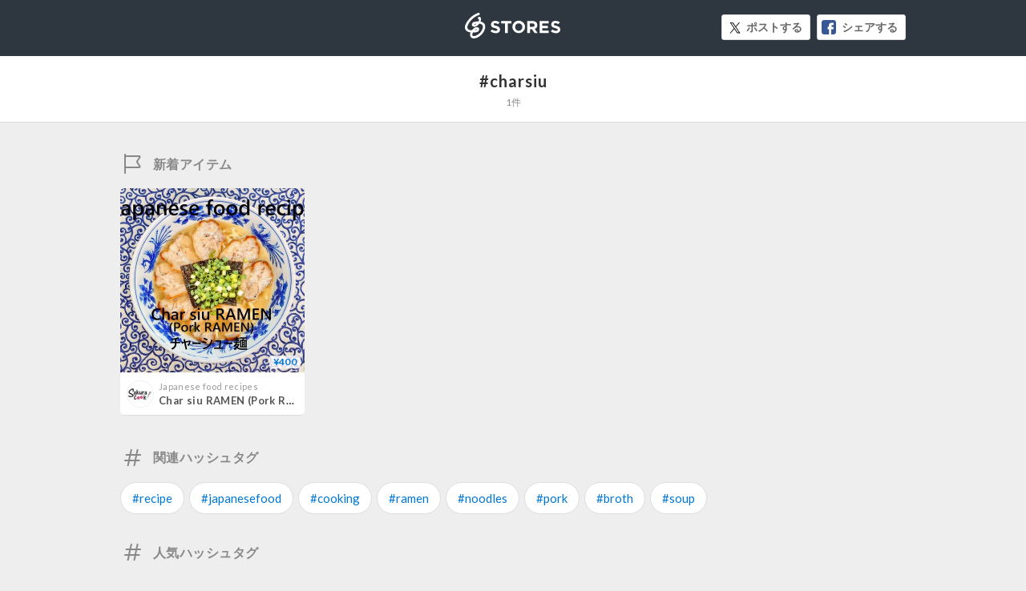

--- FILE ---
content_type: text/html; charset=utf-8
request_url: https://stores.jp/hashtag/charsiu
body_size: 3870
content:
<!DOCTYPE html>
<html lang="ja" ng-app="StoresJp.hashtag" ng-strict-di>
  <head>
    <!-- Google Tag Manager -->
<script>(function(w,d,s,l,i){w[l]=w[l]||[];w[l].push({'gtm.start':
new Date().getTime(),event:'gtm.js'});var f=d.getElementsByTagName(s)[0],
j=d.createElement(s),dl=l!='dataLayer'?'&l='+l:'';j.async=true;j.src=
'https://www.googletagmanager.com/gtm.js?id='+i+dl;f.parentNode.insertBefore(j,f);
})(window,document,'script','storesDataLayer','GTM-M5XH35B');</script>
<!-- End Google Tag Manager -->

    <meta content="text/html; charset=utf-8" http-equiv="Content-Type">
    <title ng-non-bindable>#charsiu | STORES</title>
    <meta sanitize-attributes="content" name="keywords" content="charsiu, ネットショップ, オンラインストア, EC, オンラインショップ, ネット通販, ネット販売">
    <meta sanitize-attributes="content" name="description" content="charsiuのページです。インターネットの知識がない方でも簡単に、無料でネットショップをつくることができるサービスのSTORES（ストアーズ）で販売されているアイテムをご紹介します。">
    <meta name="robots" content="noindex,nofollow,noarchive">
    <meta property="og:site_name" content="STORES（ストアーズ）：最短2分で、驚くほど簡単にオンラインストアがつくれる">
<meta property="og:image" content="https://stores.jp/images/common/og_image.png">
<meta property="og:image:secure_url" content="https://stores.jp/images/common/og_image.png">
<meta name="twitter:card" content="summary_large_image">
<meta name="twitter:site" content="@stores_jp">
<meta sanitize-attributes="content" name="twitter:title" content="STORES charsiuのアイテム一覧">
<meta sanitize-attributes="content" name="twitter:description" content="charsiuのアイテムのページです。インターネットの知識がない方でも簡単に、無料でネットショップをつくることができるサービスのSTORES（ストアーズ）で販売されているアイテムをご紹介します。">
<meta name="twitter:image:src" content="https://stores.jp/images/common/og_image.png">

    <link href="/images/apple-touch-icon.png" rel="apple-touch-icon" type="image/png">
    <link rel="stylesheet" href="https://st-cdn.net/assets/storesjp/assets/hashtag/pc/application-64e67801e9b11864511a73badbb36adafade94d76222585bcc136f4e99979a11.css" media="all" />
    <link href="//fonts.googleapis.com/css?family=Lato:400,700&display=swap" rel="stylesheet">
    <script src="https://st-cdn.net/assets/storesjp/assets/hashtag/application-91863dabc68d8c76ad362c0d6ed372e0d84ab7949f0001568bde18eea391fcda.js"></script>
  </head>
  <body class="hashtag feed" data-hashtag-index="true">
    <!-- Google Tag Manager (noscript) -->
<noscript><iframe src="https://www.googletagmanager.com/ns.html?id=GTM-M5XH35B"
height="0" width="0" style="display:none;visibility:hidden"></iframe></noscript>
<!-- End Google Tag Manager (noscript) -->

      <div id="fb-root"></div>
  <script>(function(d, s, id) {
    var js, fjs = d.getElementsByTagName(s)[0];
    if (d.getElementById(id)) return;
    js = d.createElement(s); js.id = id;
    js.src = "//connect.facebook.net/ja_JP/sdk.js#xfbml=1&appId=106518812838112&version=v17.0";
    fjs.parentNode.insertBefore(js, fjs);
  }(document, 'script', 'facebook-jssdk'));</script>

    <div ng-controller="IndexController as IndexCtrl">
      <header class="hashtag_header">
        <div class="hashtag_header_inner">
          <p class="hashtag_header_logo"><a href="/ec">STORES</a></p>
          <aside class="item_sns_list">
  <ul class="p-detail__sns">
    <li class="p-detail__sns-item">
      <a class="p-detail__sns-item-button p-detail__sns-item-button-tweet" sj-share-sns="" ng-non-bindable="" type="tw" url="https://stores.jp/hashtag/charsiu" tweet-text="#charsiu - STORES 
">ポストする</a>
    </li>
    <li class="p-detail__sns-item">
      <a class="p-detail__sns-item-button p-detail__sns-item-button-share" sj-share-sns="" type="fb" url="https://stores.jp/hashtag/charsiu">シェアする</a>
    </li>
  </ul>
</aside>

        </div>
      </header>
      <section class="hashtag_name">
        <div class="hashtag_name_inner">
          <h1 ng-non-bindable class="hashtag_name_text">#charsiu</h1>
          <p class="hashtag_name_num" ng-bind="IndexCtrl.itemsCount + '件'"></p>
        </div>
      </section>
      <main class="main">
        <section class="hashtag_contents">
          <h2 class="hashtag_new">新着アイテム</h2>
          <div class="feed_list_container">
            <article class="feed_list" ng-repeat="item in IndexCtrl.topNewItems">
              <div class="feed_list_item_image">
  <a href="{{::item.store_url}}/items/{{::item.id}}" target="_blank">
    <img ng-src="{{::item.image_url}}" alt="{{::item.name}}">
    <div class="feed_item_price_container">
      <span class="feed_item_stock" ng-if="::item.is_few_stock">残り{{::item.quantity}}点</span>
      <span class="feed_item_price">
        <span class="feed_item_price_range" ng-bind-html="item | variation_price"></span>
        <br />
        <span ng-if="(item | variation_discount) != ''" class="feed_item_price_rate s-store_page_font_sans_serif">({{item | variation_discount}})</span>
      </span>
    </div>
    <span class="feed_item_icon_sale" ng-if="::item.is_sale">SALE</span>
  </a>
</div>
<div class="feed_list_info">
  <div class="feed_list_user_image">
    <a href="{{::item.store_url}}" target="_blank">
      <img ng-src="{{::item.profile}}" alt="{{::item.storename}}">
    </a>
  </div>
  <div class="feed_list_name_container">
    <p class="feed_list_name_sub"><a href="{{::item.store_url}}" target="_blank">{{::item.storename}}</a></p>
    <h3 class="feed_list_name_main"><a href="{{::item.store_url}}/items/{{::item.id}}" target="_blank">{{::item.name}}</a></h3>
  </div>
</div>

            </article>
          </div>
        </section>
        <div class="feed_list_loading" ng-show="IndexCtrl.loading && IndexCtrl.items.length < 8"></div>
        <p class="list_search_no_data" ng-if="!IndexCtrl.loading && IndexCtrl.items.length < 1">表示できる検索結果がありません</p>
        <section class="hashtag_contents ">
  <h2 ng-non-bindable class="hashtag_tag">関連ハッシュタグ</h2>
  <div class="feed_list_container">
    <ul class="hashtag_tag_list_container">
        <sj-template-data-binder sanitize-attributes="related_tag-0" related_tag-0="recipe" data-hashtag="recipe"></sj-template-data-binder>
        <li class="hashtag_tag_list">
          <a ng-href="/hashtag/{{IndexCtrl.tagName('related_tag', '0')}}"
            ng-bind="'#' + IndexCtrl.tagName('related_tag', '0')">
          </a>
        </li>
        <sj-template-data-binder sanitize-attributes="related_tag-1" related_tag-1="japanesefood" data-hashtag="japanesefood"></sj-template-data-binder>
        <li class="hashtag_tag_list">
          <a ng-href="/hashtag/{{IndexCtrl.tagName('related_tag', '1')}}"
            ng-bind="'#' + IndexCtrl.tagName('related_tag', '1')">
          </a>
        </li>
        <sj-template-data-binder sanitize-attributes="related_tag-2" related_tag-2="cooking" data-hashtag="cooking"></sj-template-data-binder>
        <li class="hashtag_tag_list">
          <a ng-href="/hashtag/{{IndexCtrl.tagName('related_tag', '2')}}"
            ng-bind="'#' + IndexCtrl.tagName('related_tag', '2')">
          </a>
        </li>
        <sj-template-data-binder sanitize-attributes="related_tag-3" related_tag-3="ramen" data-hashtag="ramen"></sj-template-data-binder>
        <li class="hashtag_tag_list">
          <a ng-href="/hashtag/{{IndexCtrl.tagName('related_tag', '3')}}"
            ng-bind="'#' + IndexCtrl.tagName('related_tag', '3')">
          </a>
        </li>
        <sj-template-data-binder sanitize-attributes="related_tag-4" related_tag-4="noodles" data-hashtag="noodles"></sj-template-data-binder>
        <li class="hashtag_tag_list">
          <a ng-href="/hashtag/{{IndexCtrl.tagName('related_tag', '4')}}"
            ng-bind="'#' + IndexCtrl.tagName('related_tag', '4')">
          </a>
        </li>
        <sj-template-data-binder sanitize-attributes="related_tag-5" related_tag-5="pork" data-hashtag="pork"></sj-template-data-binder>
        <li class="hashtag_tag_list">
          <a ng-href="/hashtag/{{IndexCtrl.tagName('related_tag', '5')}}"
            ng-bind="'#' + IndexCtrl.tagName('related_tag', '5')">
          </a>
        </li>
        <sj-template-data-binder sanitize-attributes="related_tag-6" related_tag-6="broth" data-hashtag="broth"></sj-template-data-binder>
        <li class="hashtag_tag_list">
          <a ng-href="/hashtag/{{IndexCtrl.tagName('related_tag', '6')}}"
            ng-bind="'#' + IndexCtrl.tagName('related_tag', '6')">
          </a>
        </li>
        <sj-template-data-binder sanitize-attributes="related_tag-7" related_tag-7="soup" data-hashtag="soup"></sj-template-data-binder>
        <li class="hashtag_tag_list">
          <a ng-href="/hashtag/{{IndexCtrl.tagName('related_tag', '7')}}"
            ng-bind="'#' + IndexCtrl.tagName('related_tag', '7')">
          </a>
        </li>
    </ul>
  </div>
</section>

        <section class="hashtag_contents ">
  <h2 ng-non-bindable class="hashtag_tag">人気ハッシュタグ</h2>
  <div class="feed_list_container">
    <ul class="hashtag_tag_list_container">
        <sj-template-data-binder sanitize-attributes="recommended_tag-0" recommended_tag-0="セール" data-hashtag="セール"></sj-template-data-binder>
        <li class="hashtag_tag_list">
          <a ng-href="/hashtag/{{IndexCtrl.tagName('recommended_tag', '0')}}"
            ng-bind="'#' + IndexCtrl.tagName('recommended_tag', '0')">
          </a>
        </li>
        <sj-template-data-binder sanitize-attributes="recommended_tag-1" recommended_tag-1="ギフト" data-hashtag="ギフト"></sj-template-data-binder>
        <li class="hashtag_tag_list">
          <a ng-href="/hashtag/{{IndexCtrl.tagName('recommended_tag', '1')}}"
            ng-bind="'#' + IndexCtrl.tagName('recommended_tag', '1')">
          </a>
        </li>
        <sj-template-data-binder sanitize-attributes="recommended_tag-2" recommended_tag-2="インテリア" data-hashtag="インテリア"></sj-template-data-binder>
        <li class="hashtag_tag_list">
          <a ng-href="/hashtag/{{IndexCtrl.tagName('recommended_tag', '2')}}"
            ng-bind="'#' + IndexCtrl.tagName('recommended_tag', '2')">
          </a>
        </li>
        <sj-template-data-binder sanitize-attributes="recommended_tag-3" recommended_tag-3="ハンドメイド" data-hashtag="ハンドメイド"></sj-template-data-binder>
        <li class="hashtag_tag_list">
          <a ng-href="/hashtag/{{IndexCtrl.tagName('recommended_tag', '3')}}"
            ng-bind="'#' + IndexCtrl.tagName('recommended_tag', '3')">
          </a>
        </li>
        <sj-template-data-binder sanitize-attributes="recommended_tag-4" recommended_tag-4="靴下" data-hashtag="靴下"></sj-template-data-binder>
        <li class="hashtag_tag_list">
          <a ng-href="/hashtag/{{IndexCtrl.tagName('recommended_tag', '4')}}"
            ng-bind="'#' + IndexCtrl.tagName('recommended_tag', '4')">
          </a>
        </li>
        <sj-template-data-binder sanitize-attributes="recommended_tag-5" recommended_tag-5="コーヒー" data-hashtag="コーヒー"></sj-template-data-binder>
        <li class="hashtag_tag_list">
          <a ng-href="/hashtag/{{IndexCtrl.tagName('recommended_tag', '5')}}"
            ng-bind="'#' + IndexCtrl.tagName('recommended_tag', '5')">
          </a>
        </li>
        <sj-template-data-binder sanitize-attributes="recommended_tag-6" recommended_tag-6="sale" data-hashtag="sale"></sj-template-data-binder>
        <li class="hashtag_tag_list">
          <a ng-href="/hashtag/{{IndexCtrl.tagName('recommended_tag', '6')}}"
            ng-bind="'#' + IndexCtrl.tagName('recommended_tag', '6')">
          </a>
        </li>
        <sj-template-data-binder sanitize-attributes="recommended_tag-7" recommended_tag-7="ワンピース" data-hashtag="ワンピース"></sj-template-data-binder>
        <li class="hashtag_tag_list">
          <a ng-href="/hashtag/{{IndexCtrl.tagName('recommended_tag', '7')}}"
            ng-bind="'#' + IndexCtrl.tagName('recommended_tag', '7')">
          </a>
        </li>
        <sj-template-data-binder sanitize-attributes="recommended_tag-8" recommended_tag-8="フラワー" data-hashtag="フラワー"></sj-template-data-binder>
        <li class="hashtag_tag_list">
          <a ng-href="/hashtag/{{IndexCtrl.tagName('recommended_tag', '8')}}"
            ng-bind="'#' + IndexCtrl.tagName('recommended_tag', '8')">
          </a>
        </li>
        <sj-template-data-binder sanitize-attributes="recommended_tag-9" recommended_tag-9="ヘアケア" data-hashtag="ヘアケア"></sj-template-data-binder>
        <li class="hashtag_tag_list">
          <a ng-href="/hashtag/{{IndexCtrl.tagName('recommended_tag', '9')}}"
            ng-bind="'#' + IndexCtrl.tagName('recommended_tag', '9')">
          </a>
        </li>
        <sj-template-data-binder sanitize-attributes="recommended_tag-10" recommended_tag-10="スニーカー" data-hashtag="スニーカー"></sj-template-data-binder>
        <li class="hashtag_tag_list">
          <a ng-href="/hashtag/{{IndexCtrl.tagName('recommended_tag', '10')}}"
            ng-bind="'#' + IndexCtrl.tagName('recommended_tag', '10')">
          </a>
        </li>
        <sj-template-data-binder sanitize-attributes="recommended_tag-11" recommended_tag-11="刺繍" data-hashtag="刺繍"></sj-template-data-binder>
        <li class="hashtag_tag_list">
          <a ng-href="/hashtag/{{IndexCtrl.tagName('recommended_tag', '11')}}"
            ng-bind="'#' + IndexCtrl.tagName('recommended_tag', '11')">
          </a>
        </li>
        <sj-template-data-binder sanitize-attributes="recommended_tag-12" recommended_tag-12="ピアス" data-hashtag="ピアス"></sj-template-data-binder>
        <li class="hashtag_tag_list">
          <a ng-href="/hashtag/{{IndexCtrl.tagName('recommended_tag', '12')}}"
            ng-bind="'#' + IndexCtrl.tagName('recommended_tag', '12')">
          </a>
        </li>
        <sj-template-data-binder sanitize-attributes="recommended_tag-13" recommended_tag-13="ブーツ" data-hashtag="ブーツ"></sj-template-data-binder>
        <li class="hashtag_tag_list">
          <a ng-href="/hashtag/{{IndexCtrl.tagName('recommended_tag', '13')}}"
            ng-bind="'#' + IndexCtrl.tagName('recommended_tag', '13')">
          </a>
        </li>
        <sj-template-data-binder sanitize-attributes="recommended_tag-14" recommended_tag-14="オーガニック" data-hashtag="オーガニック"></sj-template-data-binder>
        <li class="hashtag_tag_list">
          <a ng-href="/hashtag/{{IndexCtrl.tagName('recommended_tag', '14')}}"
            ng-bind="'#' + IndexCtrl.tagName('recommended_tag', '14')">
          </a>
        </li>
    </ul>
  </div>
</section>

          <section class="description_container">
    <p class="description_text" ng-non-bindable>
      無料で簡単にオンラインストアが作れるSTORESで販売されている、charsiu関連のアイテム一覧です。
      こちらでは、Char siu RAMEN (Pork RAMEN)などのcharsiu関連の約1アイテムを紹介しています。
    </p>
  </section>

        <section class="hashtag_contents">
          <div class="feed_list_container">
            <div ng-show="IndexCtrl.items.length > 8" infinite-scroll='IndexCtrl.nextPage()' infinite-scroll-disabled="IndexCtrl.disablePager()" infinite-scroll-distance="1">
              <article class="feed_list" ng-repeat="item in IndexCtrl.bottomNewItems">
                <div class="feed_list_item_image">
  <a href="{{::item.store_url}}/items/{{::item.id}}" target="_blank">
    <img ng-src="{{::item.image_url}}" alt="{{::item.name}}">
    <div class="feed_item_price_container">
      <span class="feed_item_stock" ng-if="::item.is_few_stock">残り{{::item.quantity}}点</span>
      <span class="feed_item_price">
        <span class="feed_item_price_range" ng-bind-html="item | variation_price"></span>
        <br />
        <span ng-if="(item | variation_discount) != ''" class="feed_item_price_rate s-store_page_font_sans_serif">({{item | variation_discount}})</span>
      </span>
    </div>
    <span class="feed_item_icon_sale" ng-if="::item.is_sale">SALE</span>
  </a>
</div>
<div class="feed_list_info">
  <div class="feed_list_user_image">
    <a href="{{::item.store_url}}" target="_blank">
      <img ng-src="{{::item.profile}}" alt="{{::item.storename}}">
    </a>
  </div>
  <div class="feed_list_name_container">
    <p class="feed_list_name_sub"><a href="{{::item.store_url}}" target="_blank">{{::item.storename}}</a></p>
    <h3 class="feed_list_name_main"><a href="{{::item.store_url}}/items/{{::item.id}}" target="_blank">{{::item.name}}</a></h3>
  </div>
</div>

              </article>
            </div>
          </div>
          <div class="feed_list_loading" ng-show="IndexCtrl.loading && IndexCtrl.items.length > 8"></div>
        </section>
      </main>
    </div>
    <div sj-scroll-fadein scroll-top="true">
      <div class="btn_pagetop js-scroll_fadein_inner">ページトップへ戻る</div>
    </div>
    <script>
//<![CDATA[

      storesDataLayer.push({
        'gaAcount': 'UA-34418151-1',
        'user': 'null',
        'event': 'create'
      });

//]]>
</script></body></html>


--- FILE ---
content_type: image/svg+xml
request_url: https://st-cdn.net/assets/storesjp/images/stores/module_icon/icon_facebook_small.svg
body_size: 468
content:
��< ? x m l   v e r s i o n = " 1 . 0 "   e n c o d i n g = " u t f - 1 6 " ? >  
 < ! - -   G e n e r a t o r :   A d o b e   I l l u s t r a t o r   1 8 . 1 . 1 ,   S V G   E x p o r t   P l u g - I n   .   S V G   V e r s i o n :   6 . 0 0   B u i l d   0 )     - - >  
 < ! D O C T Y P E   s v g   P U B L I C   " - / / W 3 C / / D T D   S V G   1 . 1 / / E N "   " h t t p : / / w w w . w 3 . o r g / G r a p h i c s / S V G / 1 . 1 / D T D / s v g 1 1 . d t d " >  
 < s v g   v e r s i o n = " 1 . 1 "   i d = " �0�0�0�0_ 1 "   x m l n s = " h t t p : / / w w w . w 3 . o r g / 2 0 0 0 / s v g "   x m l n s : x l i n k = " h t t p : / / w w w . w 3 . o r g / 1 9 9 9 / x l i n k "   x = " 0 p x "  
 	   y = " 0 p x "   v i e w B o x = " 0   0   1 2   1 2 "   e n a b l e - b a c k g r o u n d = " n e w   0   0   1 2   1 2 "   x m l : s p a c e = " p r e s e r v e " >  
 < g >  
 	 < p a t h   f i l l = " # 3 8 5 7 9 6 "   d = " M 1 0 , 1 2 H 2 c - 1 . 1 , 0 - 2 - 0 . 9 - 2 - 2 V 2 c 0 - 1 . 1 , 0 . 9 - 2 , 2 - 2 h 8 c 1 . 1 , 0 , 2 , 0 . 9 , 2 , 2 v 8 C 1 2 , 1 1 . 1 , 1 1 . 1 , 1 2 , 1 0 , 1 2 z " / >  
 	 < p a t h   f i l l = " # F F F F F F "   d = " M 1 0 , 5 . 8 H 8 . 3 V 4 . 6 c 0 - 0 . 4 , 0 . 3 - 0 . 5 , 0 . 5 - 0 . 5 c 0 . 2 , 0 , 1 . 2 , 0 , 1 . 2 , 0 V 2 . 3 l - 1 . 7 , 0 c - 1 . 8 , 0 - 2 . 3 , 1 . 4 - 2 . 3 , 2 . 2 v 1 . 2 H 5 v 1 . 9 h 1 . 1  
 	 	 c 0 , 2 . 4 , 0 , 4 . 4 , 0 , 4 . 4 H 8 c 0 , 0 , 0 - 2 , 0 - 4 . 4 h 1 . 8 L 1 0 , 5 . 8 z " / >  
 < / g >  
 < / s v g >  
 